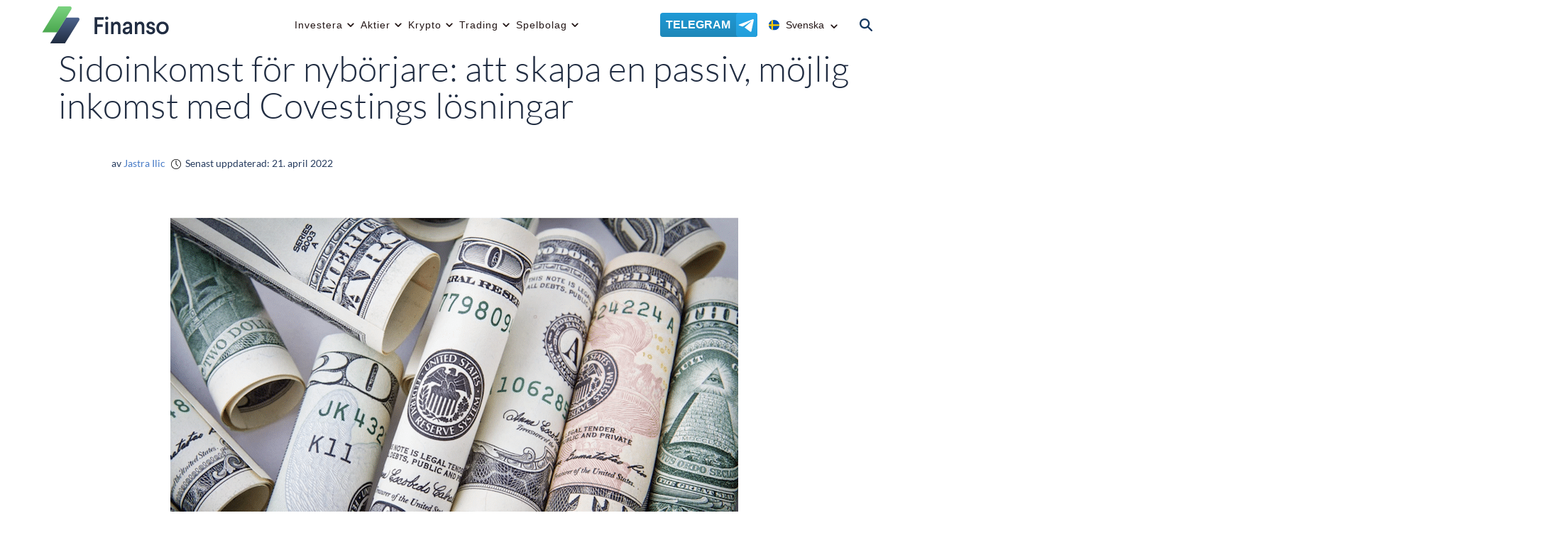

--- FILE ---
content_type: image/svg+xml
request_url: https://finanso.se/wp-content/uploads/2021/06/ic_norway.svg
body_size: 0
content:
<svg id="Layer_1" data-name="Layer 1" xmlns="http://www.w3.org/2000/svg" xmlns:xlink="http://www.w3.org/1999/xlink" viewBox="0 0 24 24"><defs><style>.cls-1{fill:none;}.cls-2{clip-path:url(#clip-path);}.cls-3{fill:#ba0c2f;}.cls-4{fill:#00205b;}.cls-5{fill:#fff;}</style><clipPath id="clip-path"><circle class="cls-1" cx="12" cy="12" r="11.75"/></clipPath></defs><rect class="cls-1" width="24" height="24"/><g class="cls-2"><path class="cls-3" d="M0,0H24V24H0Z"/><path class="cls-4" d="M5.538,24.337V14.35H-.337V9.65H5.538V-.337h4.7V9.65h14.1v4.7h-14.1v9.987Z"/><path class="cls-5" d="M9.65.25v9.988h14.1v3.525H9.65V23.75H6.125V13.763H.25V10.238H6.125V.25H9.65M10.825-.925H4.95V9.062H-.925v5.876H4.95v9.987h5.875V14.938h14.1V9.062h-14.1Z"/></g></svg>

--- FILE ---
content_type: image/svg+xml
request_url: https://finanso.se/wp-content/uploads/2022/07/telegram-button.svg
body_size: -102
content:
<svg width="22" height="19" viewBox="0 0 22 19" fill="none" xmlns="http://www.w3.org/2000/svg">
<path d="M8.95352 12.691L16.8637 18.4918C17.684 19.0191 18.3871 18.7262 18.6215 17.6715L21.8441 2.55427C22.1371 1.26521 21.3168 0.679273 20.4379 1.08943L1.6293 8.35506C0.398832 8.82381 0.398832 9.58552 1.39493 9.87849L6.25821 11.4019L17.391 4.31209C17.9184 4.01912 18.3871 4.1363 18.0356 4.54646" fill="white"/>
</svg>


--- FILE ---
content_type: image/svg+xml
request_url: https://finanso.se/wp-content/themes/mininvestering/images/location.svg
body_size: -102
content:
<svg width="8" height="11" viewBox="0 0 8 11" fill="none" xmlns="http://www.w3.org/2000/svg">
<path fill-rule="evenodd" clip-rule="evenodd" d="M7.38468 6.28569L4.00007 11L0.615451 6.28569H0.630797C0.230824 5.65717 0 4.9028 0 4.08574C0 1.82284 1.78464 0 4 0C6.21536 0 8 1.82289 8 4.08574C8 4.90291 7.76927 5.65717 7.3692 6.28569H7.38468ZM4.00007 2.51424C3.15388 2.51424 2.4616 3.22136 2.4616 4.08568C2.4616 4.95 3.15388 5.65712 4.00007 5.65712C4.84625 5.65712 5.53853 4.95 5.53853 4.08568C5.53853 3.22147 4.84625 2.51424 4.00007 2.51424Z" fill="white"/>
</svg>


--- FILE ---
content_type: image/svg+xml
request_url: https://finanso.se/wp-content/themes/mininvestering/images/search.svg
body_size: -269
content:
<svg xmlns="http://www.w3.org/2000/svg" width="20.002" height="20.002"><path d="M19.636 17.868l-5.3-5.3-.009-.006a7.937 7.937 0 1 0-1.765 1.765l.006.009 5.3 5.3a1.251 1.251 0 1 0 1.769-1.769zM7.918 13.335a5.417 5.417 0 1 1 5.417-5.417 5.424 5.424 0 0 1-5.417 5.417z" fill="#163961"/></svg>

--- FILE ---
content_type: image/svg+xml
request_url: https://finanso.se/wp-content/uploads/2021/07/FINANSO.svg
body_size: 1083
content:
<svg width="180" height="50" viewBox="0 0 180 50" fill="none" xmlns="http://www.w3.org/2000/svg">
<path d="M34.3867 15.625H48.5913C51.1016 15.625 51.9996 17.43 50.597 19.6565L32.8751 47.7874H14.1251L34.3867 15.625Z" fill="url(#paint0_linear)"/>
<path d="M24.3867 1.875H38.5913C41.1016 1.875 41.9996 3.67996 40.597 5.9065L22.8751 34.0374H4.12515L24.3867 1.875Z" fill="url(#paint1_linear)"/>
<path d="M70.375 15.2479V36.2479H73.735V27.3079H80.725V24.1579H73.735V18.3979H81.955V15.2479H70.375Z" fill="#212D42"/>
<path d="M84.2477 21.0679V36.2479H87.4277V21.0679H84.2477ZM85.8377 14.4979C84.7277 14.4979 83.7977 15.3679 83.7977 16.5379C83.6477 18.2779 86.1077 19.1779 87.3077 17.9479C88.6277 16.8379 87.6377 14.3779 85.8377 14.4979Z" fill="#212D42"/>
<path d="M98.4334 20.7379C96.4834 20.7379 95.0134 21.6979 94.2634 23.1079L94.0234 21.0679H91.2634V36.2479H94.4434V28.1779C94.4434 25.4179 95.7334 23.8579 97.5634 23.8579C99.2134 23.8579 100.143 24.9679 100.143 27.0379V36.2479H103.353V26.4079C103.353 22.9579 101.583 20.7379 98.4334 20.7379Z" fill="#212D42"/>
<path d="M112.264 20.7379C110.554 20.7379 109.174 21.2479 108.124 22.2379C107.074 23.2279 106.504 24.4579 106.444 25.9879H109.534C109.534 24.5179 110.704 23.5879 112.264 23.5879C113.914 23.5879 114.754 24.4879 114.754 26.3179V27.0079L110.434 27.7879C107.464 28.3579 105.994 29.8279 105.994 32.2579C105.994 34.9279 107.794 36.5779 110.524 36.5779C112.594 36.5779 114.094 35.7979 114.994 34.2679L115.144 36.2479H117.964V26.2579C117.964 22.6879 115.834 20.7379 112.264 20.7379ZM114.754 29.9479C114.754 30.8779 114.514 31.6579 114.034 32.3479C113.404 33.3379 112.504 33.8179 111.274 33.8179C109.954 33.8179 109.204 33.1579 109.204 32.1079C109.204 31.1179 109.834 30.4579 111.124 30.1879L114.754 29.4079V29.9479Z" fill="#212D42"/>
<path d="M128.581 20.7379C126.631 20.7379 125.161 21.6979 124.411 23.1079L124.171 21.0679H121.411V36.2479H124.591V28.1779C124.591 25.4179 125.881 23.8579 127.711 23.8579C129.361 23.8579 130.291 24.9679 130.291 27.0379V36.2479H133.501V26.4079C133.501 22.9579 131.731 20.7379 128.581 20.7379Z" fill="#212D42"/>
<path d="M141.572 20.7379C139.922 20.7379 138.602 21.2179 137.672 22.1479C136.742 23.0779 136.292 24.1879 136.292 25.5079C136.292 27.9379 137.762 29.2279 141.032 29.9179C143.342 30.3979 144.002 30.9379 144.002 32.1079C144.002 33.1879 143.192 33.8779 141.722 33.8779C140.132 33.8779 139.172 33.0679 139.142 31.6579H135.932C136.022 34.6879 138.092 36.5779 141.662 36.5779C144.902 36.5779 147.212 34.8379 147.212 31.8079C147.212 29.2879 145.862 27.9679 142.262 27.2479C140.102 26.7679 139.502 26.3179 139.502 25.2379C139.502 24.1879 140.222 23.4679 141.512 23.4679C142.892 23.4679 143.612 24.1579 143.642 25.5379H146.822C146.792 24.0979 146.282 22.9279 145.292 22.0579C144.332 21.1879 143.102 20.7379 141.572 20.7379Z" fill="#212D42"/>
<path d="M150.967 22.9579C149.497 24.4279 148.777 26.3479 148.777 28.6579C148.777 30.9679 149.497 32.8879 150.967 34.3579C152.437 35.8279 154.297 36.5779 156.577 36.5779C158.857 36.5779 160.717 35.8279 162.187 34.3579C163.657 32.8879 164.407 30.9679 164.407 28.6579C164.407 26.3479 163.657 24.4279 162.187 22.9579C160.717 21.4879 158.857 20.7379 156.577 20.7379C154.297 20.7379 152.437 21.4879 150.967 22.9579ZM159.847 25.0879C160.687 26.0179 161.107 27.2179 161.107 28.6579C161.107 30.0979 160.687 31.2979 159.847 32.2279C159.037 33.1579 157.957 33.6379 156.607 33.6379C155.257 33.6379 154.177 33.1579 153.337 32.2279C152.497 31.2979 152.077 30.0979 152.077 28.6579C152.077 27.2179 152.497 26.0179 153.337 25.0879C154.177 24.1579 155.257 23.6779 156.607 23.6779C157.957 23.6779 159.037 24.1579 159.847 25.0879Z" fill="#212D42"/>
<defs>
<linearGradient id="paint0_linear" x1="43.7617" y1="15.625" x2="43.7617" y2="47.7874" gradientUnits="userSpaceOnUse">
<stop stop-color="#4D648D"/>
<stop offset="1" stop-color="#212D42"/>
</linearGradient>
<linearGradient id="paint1_linear" x1="33.7617" y1="1.875" x2="33.7617" y2="34.0374" gradientUnits="userSpaceOnUse">
<stop stop-color="#7BD380"/>
<stop offset="1" stop-color="#4BA84F"/>
</linearGradient>
</defs>
</svg>


--- FILE ---
content_type: image/svg+xml
request_url: https://finanso.se/wp-content/uploads/2021/06/ic_sweden.svg
body_size: -190
content:
<svg id="Layer_1" data-name="Layer 1" xmlns="http://www.w3.org/2000/svg" viewBox="0 0 20 20"><defs><clipPath id="clip-path"><circle cx="10" cy="10" r="10" fill="none"/></clipPath><style>.cls-4{fill:#fecc00}</style></defs><g clip-path="url(#clip-path)"><path fill="#0052b4" d="M0 0h20v20H0z"/><path class="cls-4" d="M5 0h3v20H5z"/><path class="cls-4" transform="rotate(90 10 10)" d="M8.5 0h3v20h-3z"/></g></svg>

--- FILE ---
content_type: image/svg+xml
request_url: https://finanso.se/wp-content/themes/mininvestering/images/ico-disclaimer-alert.svg
body_size: 350
content:
<svg xmlns="http://www.w3.org/2000/svg" xmlns:xlink="http://www.w3.org/1999/xlink" width="26" height="23" viewBox="0 0 26 23">
  <image id="Alert_icon" data-name="Alert icon" width="26" height="23" xlink:href="[data-uri]"/>
</svg>
